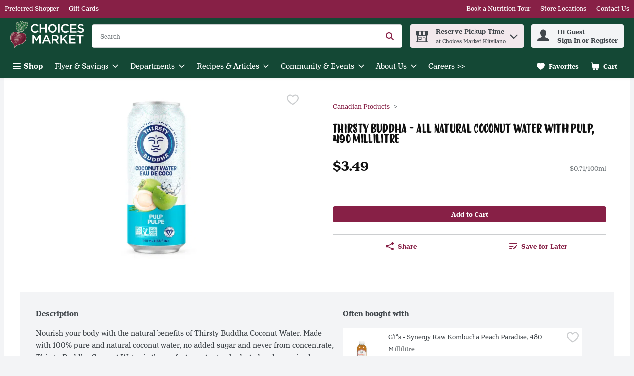

--- FILE ---
content_type: text/css;charset=utf-8
request_url: https://use.typekit.net/yby1aim.css
body_size: 869
content:
/*
 * The Typekit service used to deliver this font or fonts for use on websites
 * is provided by Adobe and is subject to these Terms of Use
 * http://www.adobe.com/products/eulas/tou_typekit. For font license
 * information, see the list below.
 *
 * henriette:
 *   - http://typekit.com/eulas/00000000000000007735aef1
 *   - http://typekit.com/eulas/00000000000000007735aef5
 *   - http://typekit.com/eulas/00000000000000007735af01
 *   - http://typekit.com/eulas/00000000000000007735af08
 * henriette-compressed:
 *   - http://typekit.com/eulas/00000000000000007735aef3
 *   - http://typekit.com/eulas/00000000000000007735aef9
 *   - http://typekit.com/eulas/00000000000000007735af12
 *   - http://typekit.com/eulas/00000000000000007735af0c
 * liebedoris:
 *   - http://typekit.com/eulas/00000000000000007735e90a
 *   - http://typekit.com/eulas/00000000000000007735e90e
 *   - http://typekit.com/eulas/00000000000000007735e90f
 *   - http://typekit.com/eulas/00000000000000007735e909
 *
 * © 2009-2025 Adobe Systems Incorporated. All Rights Reserved.
 */
/*{"last_published":"2023-07-10 16:29:28 UTC"}*/

@import url("https://p.typekit.net/p.css?s=1&k=yby1aim&ht=tk&f=33805.33806.33809.33810.33816.33817.33820.33821.47692.47693.47694.47695&a=103695150&app=typekit&e=css");

@font-face {
font-family:"henriette";
src:url("https://use.typekit.net/af/1777eb/00000000000000007735aef1/30/l?subset_id=2&fvd=i4&v=3") format("woff2"),url("https://use.typekit.net/af/1777eb/00000000000000007735aef1/30/d?subset_id=2&fvd=i4&v=3") format("woff"),url("https://use.typekit.net/af/1777eb/00000000000000007735aef1/30/a?subset_id=2&fvd=i4&v=3") format("opentype");
font-display:auto;font-style:italic;font-weight:400;font-stretch:normal;
}

@font-face {
font-family:"henriette";
src:url("https://use.typekit.net/af/6d9c7e/00000000000000007735aef5/30/l?primer=7cdcb44be4a7db8877ffa5c0007b8dd865b3bbc383831fe2ea177f62257a9191&fvd=n4&v=3") format("woff2"),url("https://use.typekit.net/af/6d9c7e/00000000000000007735aef5/30/d?primer=7cdcb44be4a7db8877ffa5c0007b8dd865b3bbc383831fe2ea177f62257a9191&fvd=n4&v=3") format("woff"),url("https://use.typekit.net/af/6d9c7e/00000000000000007735aef5/30/a?primer=7cdcb44be4a7db8877ffa5c0007b8dd865b3bbc383831fe2ea177f62257a9191&fvd=n4&v=3") format("opentype");
font-display:auto;font-style:normal;font-weight:400;font-stretch:normal;
}

@font-face {
font-family:"henriette";
src:url("https://use.typekit.net/af/629d8d/00000000000000007735af01/30/l?subset_id=2&fvd=i7&v=3") format("woff2"),url("https://use.typekit.net/af/629d8d/00000000000000007735af01/30/d?subset_id=2&fvd=i7&v=3") format("woff"),url("https://use.typekit.net/af/629d8d/00000000000000007735af01/30/a?subset_id=2&fvd=i7&v=3") format("opentype");
font-display:auto;font-style:italic;font-weight:700;font-stretch:normal;
}

@font-face {
font-family:"henriette";
src:url("https://use.typekit.net/af/a9a4ec/00000000000000007735af08/30/l?primer=7cdcb44be4a7db8877ffa5c0007b8dd865b3bbc383831fe2ea177f62257a9191&fvd=n7&v=3") format("woff2"),url("https://use.typekit.net/af/a9a4ec/00000000000000007735af08/30/d?primer=7cdcb44be4a7db8877ffa5c0007b8dd865b3bbc383831fe2ea177f62257a9191&fvd=n7&v=3") format("woff"),url("https://use.typekit.net/af/a9a4ec/00000000000000007735af08/30/a?primer=7cdcb44be4a7db8877ffa5c0007b8dd865b3bbc383831fe2ea177f62257a9191&fvd=n7&v=3") format("opentype");
font-display:auto;font-style:normal;font-weight:700;font-stretch:normal;
}

@font-face {
font-family:"henriette-compressed";
src:url("https://use.typekit.net/af/2b4459/00000000000000007735aef3/30/l?primer=7cdcb44be4a7db8877ffa5c0007b8dd865b3bbc383831fe2ea177f62257a9191&fvd=n4&v=3") format("woff2"),url("https://use.typekit.net/af/2b4459/00000000000000007735aef3/30/d?primer=7cdcb44be4a7db8877ffa5c0007b8dd865b3bbc383831fe2ea177f62257a9191&fvd=n4&v=3") format("woff"),url("https://use.typekit.net/af/2b4459/00000000000000007735aef3/30/a?primer=7cdcb44be4a7db8877ffa5c0007b8dd865b3bbc383831fe2ea177f62257a9191&fvd=n4&v=3") format("opentype");
font-display:auto;font-style:normal;font-weight:400;font-stretch:normal;
}

@font-face {
font-family:"henriette-compressed";
src:url("https://use.typekit.net/af/20c56d/00000000000000007735aef9/30/l?primer=7cdcb44be4a7db8877ffa5c0007b8dd865b3bbc383831fe2ea177f62257a9191&fvd=i4&v=3") format("woff2"),url("https://use.typekit.net/af/20c56d/00000000000000007735aef9/30/d?primer=7cdcb44be4a7db8877ffa5c0007b8dd865b3bbc383831fe2ea177f62257a9191&fvd=i4&v=3") format("woff"),url("https://use.typekit.net/af/20c56d/00000000000000007735aef9/30/a?primer=7cdcb44be4a7db8877ffa5c0007b8dd865b3bbc383831fe2ea177f62257a9191&fvd=i4&v=3") format("opentype");
font-display:auto;font-style:italic;font-weight:400;font-stretch:normal;
}

@font-face {
font-family:"henriette-compressed";
src:url("https://use.typekit.net/af/7d9949/00000000000000007735af12/30/l?primer=7cdcb44be4a7db8877ffa5c0007b8dd865b3bbc383831fe2ea177f62257a9191&fvd=i7&v=3") format("woff2"),url("https://use.typekit.net/af/7d9949/00000000000000007735af12/30/d?primer=7cdcb44be4a7db8877ffa5c0007b8dd865b3bbc383831fe2ea177f62257a9191&fvd=i7&v=3") format("woff"),url("https://use.typekit.net/af/7d9949/00000000000000007735af12/30/a?primer=7cdcb44be4a7db8877ffa5c0007b8dd865b3bbc383831fe2ea177f62257a9191&fvd=i7&v=3") format("opentype");
font-display:auto;font-style:italic;font-weight:700;font-stretch:normal;
}

@font-face {
font-family:"henriette-compressed";
src:url("https://use.typekit.net/af/689e62/00000000000000007735af0c/30/l?primer=7cdcb44be4a7db8877ffa5c0007b8dd865b3bbc383831fe2ea177f62257a9191&fvd=n7&v=3") format("woff2"),url("https://use.typekit.net/af/689e62/00000000000000007735af0c/30/d?primer=7cdcb44be4a7db8877ffa5c0007b8dd865b3bbc383831fe2ea177f62257a9191&fvd=n7&v=3") format("woff"),url("https://use.typekit.net/af/689e62/00000000000000007735af0c/30/a?primer=7cdcb44be4a7db8877ffa5c0007b8dd865b3bbc383831fe2ea177f62257a9191&fvd=n7&v=3") format("opentype");
font-display:auto;font-style:normal;font-weight:700;font-stretch:normal;
}

@font-face {
font-family:"liebedoris";
src:url("https://use.typekit.net/af/d11cd4/00000000000000007735e90a/30/l?subset_id=2&fvd=n4&v=3") format("woff2"),url("https://use.typekit.net/af/d11cd4/00000000000000007735e90a/30/d?subset_id=2&fvd=n4&v=3") format("woff"),url("https://use.typekit.net/af/d11cd4/00000000000000007735e90a/30/a?subset_id=2&fvd=n4&v=3") format("opentype");
font-display:auto;font-style:normal;font-weight:400;font-stretch:normal;
}

@font-face {
font-family:"liebedoris";
src:url("https://use.typekit.net/af/3ac4c3/00000000000000007735e90e/30/l?subset_id=2&fvd=i7&v=3") format("woff2"),url("https://use.typekit.net/af/3ac4c3/00000000000000007735e90e/30/d?subset_id=2&fvd=i7&v=3") format("woff"),url("https://use.typekit.net/af/3ac4c3/00000000000000007735e90e/30/a?subset_id=2&fvd=i7&v=3") format("opentype");
font-display:auto;font-style:italic;font-weight:700;font-stretch:normal;
}

@font-face {
font-family:"liebedoris";
src:url("https://use.typekit.net/af/bbd04a/00000000000000007735e90f/30/l?subset_id=2&fvd=i4&v=3") format("woff2"),url("https://use.typekit.net/af/bbd04a/00000000000000007735e90f/30/d?subset_id=2&fvd=i4&v=3") format("woff"),url("https://use.typekit.net/af/bbd04a/00000000000000007735e90f/30/a?subset_id=2&fvd=i4&v=3") format("opentype");
font-display:auto;font-style:italic;font-weight:400;font-stretch:normal;
}

@font-face {
font-family:"liebedoris";
src:url("https://use.typekit.net/af/1d31ba/00000000000000007735e909/30/l?primer=7cdcb44be4a7db8877ffa5c0007b8dd865b3bbc383831fe2ea177f62257a9191&fvd=n7&v=3") format("woff2"),url("https://use.typekit.net/af/1d31ba/00000000000000007735e909/30/d?primer=7cdcb44be4a7db8877ffa5c0007b8dd865b3bbc383831fe2ea177f62257a9191&fvd=n7&v=3") format("woff"),url("https://use.typekit.net/af/1d31ba/00000000000000007735e909/30/a?primer=7cdcb44be4a7db8877ffa5c0007b8dd865b3bbc383831fe2ea177f62257a9191&fvd=n7&v=3") format("opentype");
font-display:auto;font-style:normal;font-weight:700;font-stretch:normal;
}

.tk-henriette { font-family: "henriette",sans-serif; }
.tk-henriette-compressed { font-family: "henriette-compressed",sans-serif; }
.tk-liebedoris { font-family: "liebedoris",sans-serif; }


--- FILE ---
content_type: application/javascript; charset=UTF-8
request_url: https://shop.choicesmarkets.com/cdn-cgi/challenge-platform/h/g/scripts/jsd/5eaf848a0845/main.js?
body_size: 4658
content:
window._cf_chl_opt={xkKZ4:'g'};~function(J,c,j,g,k,D,m,v){J=i,function(a,o,wD,f,x,Q){for(wD={a:546,o:567,x:575,Q:476,L:543,U:533,W:534,E:570,G:482,s:522},f=i,x=a();!![];)try{if(Q=parseInt(f(wD.a))/1*(parseInt(f(wD.o))/2)+parseInt(f(wD.x))/3*(parseInt(f(wD.Q))/4)+-parseInt(f(wD.L))/5+parseInt(f(wD.U))/6*(parseInt(f(wD.W))/7)+-parseInt(f(wD.E))/8+-parseInt(f(wD.G))/9+parseInt(f(wD.s))/10,o===Q)break;else x.push(x.shift())}catch(L){x.push(x.shift())}}(C,498414),c=this||self,j=c[J(493)],g={},g[J(540)]='o',g[J(481)]='s',g[J(504)]='u',g[J(477)]='z',g[J(489)]='n',g[J(578)]='I',g[J(501)]='b',k=g,c[J(549)]=function(o,x,Q,L,wd,wp,wN,w4,W,E,G,s,y,O){if(wd={a:569,o:502,x:480,Q:584,L:530,U:553,W:584,E:530,G:544,s:559,y:587,O:591,S:574},wp={a:545,o:587,x:505},wN={a:566,o:495,x:573,Q:538},w4=J,null===x||void 0===x)return L;for(W=T(x),o[w4(wd.a)][w4(wd.o)]&&(W=W[w4(wd.x)](o[w4(wd.a)][w4(wd.o)](x))),W=o[w4(wd.Q)][w4(wd.L)]&&o[w4(wd.U)]?o[w4(wd.W)][w4(wd.E)](new o[(w4(wd.U))](W)):function(S,w5,Y){for(w5=w4,S[w5(wp.a)](),Y=0;Y<S[w5(wp.o)];S[Y]===S[Y+1]?S[w5(wp.x)](Y+1,1):Y+=1);return S}(W),E='nAsAaAb'.split('A'),E=E[w4(wd.G)][w4(wd.s)](E),G=0;G<W[w4(wd.y)];s=W[G],y=H(o,x,s),E(y)?(O=y==='s'&&!o[w4(wd.O)](x[s]),w4(wd.S)===Q+s?U(Q+s,y):O||U(Q+s,x[s])):U(Q+s,y),G++);return L;function U(S,Y,w3){w3=i,Object[w3(wN.a)][w3(wN.o)][w3(wN.x)](L,Y)||(L[Y]=[]),L[Y][w3(wN.Q)](S)}},D=J(491)[J(479)](';'),m=D[J(544)][J(559)](D),c[J(586)]=function(o,x,we,w6,Q,L,U,W){for(we={a:516,o:587,x:587,Q:565,L:538,U:537},w6=J,Q=Object[w6(we.a)](x),L=0;L<Q[w6(we.o)];L++)if(U=Q[L],'f'===U&&(U='N'),o[U]){for(W=0;W<x[Q[L]][w6(we.x)];-1===o[U][w6(we.Q)](x[Q[L]][W])&&(m(x[Q[L]][W])||o[U][w6(we.L)]('o.'+x[Q[L]][W])),W++);}else o[U]=x[Q[L]][w6(we.U)](function(E){return'o.'+E})},v=function(wW,wU,wL,wQ,w8,o,x,Q){return wW={a:588,o:488},wU={a:473,o:538,x:473,Q:473,L:492,U:473,W:585,E:538,G:473},wL={a:587},wQ={a:587,o:585,x:566,Q:495,L:573,U:566,W:495,E:573,G:566,s:495,y:573,O:486,S:538,b:538,Y:486,l:538,z:473,F:538,I:473,Z:538,R:538,A:486,B:538,wu:538,wL:492},w8=J,o=String[w8(wW.a)],x={'h':function(L,wP){return wP={a:590,o:585},L==null?'':x.g(L,6,function(U,w9){return w9=i,w9(wP.a)[w9(wP.o)](U)})},'g':function(L,U,W,ww,E,G,s,y,O,S,Y,z,F,I,Z,R,A,B){if(ww=w8,L==null)return'';for(G={},s={},y='',O=2,S=3,Y=2,z=[],F=0,I=0,Z=0;Z<L[ww(wQ.a)];Z+=1)if(R=L[ww(wQ.o)](Z),Object[ww(wQ.x)][ww(wQ.Q)][ww(wQ.L)](G,R)||(G[R]=S++,s[R]=!0),A=y+R,Object[ww(wQ.U)][ww(wQ.W)][ww(wQ.E)](G,A))y=A;else{if(Object[ww(wQ.G)][ww(wQ.s)][ww(wQ.y)](s,y)){if(256>y[ww(wQ.O)](0)){for(E=0;E<Y;F<<=1,U-1==I?(I=0,z[ww(wQ.S)](W(F)),F=0):I++,E++);for(B=y[ww(wQ.O)](0),E=0;8>E;F=B&1.59|F<<1.3,U-1==I?(I=0,z[ww(wQ.S)](W(F)),F=0):I++,B>>=1,E++);}else{for(B=1,E=0;E<Y;F=B|F<<1,I==U-1?(I=0,z[ww(wQ.b)](W(F)),F=0):I++,B=0,E++);for(B=y[ww(wQ.Y)](0),E=0;16>E;F=B&1.25|F<<1.98,U-1==I?(I=0,z[ww(wQ.l)](W(F)),F=0):I++,B>>=1,E++);}O--,O==0&&(O=Math[ww(wQ.z)](2,Y),Y++),delete s[y]}else for(B=G[y],E=0;E<Y;F=1&B|F<<1.48,I==U-1?(I=0,z[ww(wQ.F)](W(F)),F=0):I++,B>>=1,E++);y=(O--,0==O&&(O=Math[ww(wQ.I)](2,Y),Y++),G[A]=S++,String(R))}if(''!==y){if(Object[ww(wQ.x)][ww(wQ.W)][ww(wQ.L)](s,y)){if(256>y[ww(wQ.O)](0)){for(E=0;E<Y;F<<=1,U-1==I?(I=0,z[ww(wQ.b)](W(F)),F=0):I++,E++);for(B=y[ww(wQ.Y)](0),E=0;8>E;F=F<<1.17|1.75&B,I==U-1?(I=0,z[ww(wQ.Z)](W(F)),F=0):I++,B>>=1,E++);}else{for(B=1,E=0;E<Y;F=B|F<<1,I==U-1?(I=0,z[ww(wQ.R)](W(F)),F=0):I++,B=0,E++);for(B=y[ww(wQ.A)](0),E=0;16>E;F=1&B|F<<1,U-1==I?(I=0,z[ww(wQ.F)](W(F)),F=0):I++,B>>=1,E++);}O--,O==0&&(O=Math[ww(wQ.I)](2,Y),Y++),delete s[y]}else for(B=G[y],E=0;E<Y;F=B&1|F<<1.31,U-1==I?(I=0,z[ww(wQ.B)](W(F)),F=0):I++,B>>=1,E++);O--,0==O&&Y++}for(B=2,E=0;E<Y;F=F<<1.77|1.64&B,U-1==I?(I=0,z[ww(wQ.l)](W(F)),F=0):I++,B>>=1,E++);for(;;)if(F<<=1,U-1==I){z[ww(wQ.wu)](W(F));break}else I++;return z[ww(wQ.wL)]('')},'j':function(L,wu,wC){return wu={a:486},wC=w8,L==null?'':''==L?null:x.i(L[wC(wL.a)],32768,function(U,wi){return wi=wC,L[wi(wu.a)](U)})},'i':function(L,U,W,wn,E,G,s,y,O,S,Y,z,F,I,Z,R,B,A){for(wn=w8,E=[],G=4,s=4,y=3,O=[],z=W(0),F=U,I=1,S=0;3>S;E[S]=S,S+=1);for(Z=0,R=Math[wn(wU.a)](2,2),Y=1;Y!=R;A=z&F,F>>=1,0==F&&(F=U,z=W(I++)),Z|=Y*(0<A?1:0),Y<<=1);switch(Z){case 0:for(Z=0,R=Math[wn(wU.a)](2,8),Y=1;Y!=R;A=z&F,F>>=1,0==F&&(F=U,z=W(I++)),Z|=Y*(0<A?1:0),Y<<=1);B=o(Z);break;case 1:for(Z=0,R=Math[wn(wU.a)](2,16),Y=1;Y!=R;A=z&F,F>>=1,0==F&&(F=U,z=W(I++)),Z|=Y*(0<A?1:0),Y<<=1);B=o(Z);break;case 2:return''}for(S=E[3]=B,O[wn(wU.o)](B);;){if(I>L)return'';for(Z=0,R=Math[wn(wU.x)](2,y),Y=1;Y!=R;A=F&z,F>>=1,F==0&&(F=U,z=W(I++)),Z|=(0<A?1:0)*Y,Y<<=1);switch(B=Z){case 0:for(Z=0,R=Math[wn(wU.x)](2,8),Y=1;R!=Y;A=z&F,F>>=1,0==F&&(F=U,z=W(I++)),Z|=Y*(0<A?1:0),Y<<=1);E[s++]=o(Z),B=s-1,G--;break;case 1:for(Z=0,R=Math[wn(wU.Q)](2,16),Y=1;Y!=R;A=z&F,F>>=1,F==0&&(F=U,z=W(I++)),Z|=(0<A?1:0)*Y,Y<<=1);E[s++]=o(Z),B=s-1,G--;break;case 2:return O[wn(wU.L)]('')}if(0==G&&(G=Math[wn(wU.U)](2,y),y++),E[B])B=E[B];else if(s===B)B=S+S[wn(wU.W)](0);else return null;O[wn(wU.E)](B),E[s++]=S+B[wn(wU.W)](0),G--,S=B,0==G&&(G=Math[wn(wU.G)](2,y),y++)}}},Q={},Q[w8(wW.o)]=x.h,Q}(),P();function N(a,wE,wa){return wE={a:494},wa=J,Math[wa(wE.a)]()<a}function i(w,n,a){return a=C(),i=function(o,x,c){return o=o-471,c=a[o],c},i(w,n)}function T(o,wv,w2,x){for(wv={a:480,o:516,x:509},w2=J,x=[];o!==null;x=x[w2(wv.a)](Object[w2(wv.o)](o)),o=Object[w2(wv.x)](o));return x}function V(ws,wx,a,o,x){return ws={a:589,o:520},wx=J,a=3600,o=d(),x=Math[wx(ws.a)](Date[wx(ws.o)]()/1e3),x-o>a?![]:!![]}function C(wB){return wB='string,7168266mGpKwd,open,send,xhr-error,charCodeAt,timeout,IGRo,number,body,_cf_chl_opt;XQlKq9;mpuA2;BYBs3;bqzg9;gtpfA4;SZQFk7;rTYyd6;gTvhm6;ubgT9;JrBNE9;NgAVk0;YBjhw4;WvQh6;cJDYB1;Qgcf5;eHVD2;VJwN2,join,document,random,hasOwnProperty,/jsd/oneshot/5eaf848a0845/0.018942955726441033:1764887268:8enrEigkvSo3xgmRvyJ3hZxpm2hh97z8kSWe2DfyxG4/,_cf_chl_opt,contentDocument,toString,iframe,boolean,getOwnPropertyNames,appendChild,undefined,splice,Function,navigator,jsd,getPrototypeOf,__CF$cv$params,createElement,gRjkt7,success,gKwbC5,readyState,keys,removeChild,DOMContentLoaded,POST,now,clientInformation,19459680PYtZNh,sid,source,ontimeout,contentWindow,onload,msg,error,from,loading,detail,60duexPc,70973EhJNMr,error on cf_chl_props,api,map,push,parent,object,function,style,3212860bRnBdW,includes,sort,96zliueV,href,chlApiSitekey,cJDYB1,catch,XMLHttpRequest,/cdn-cgi/challenge-platform/h/,Set,[native code],display: none,log,/invisible/jsd,vKoX8,bind,onreadystatechange,onerror,errorInfoObject,addEventListener,/b/ov1/0.018942955726441033:1764887268:8enrEigkvSo3xgmRvyJ3hZxpm2hh97z8kSWe2DfyxG4/,indexOf,prototype,12446jmWWeP,status,Object,6232736iYMAJZ,event,chctx,call,d.cookie,66HyFdNc,http-code:,chlApiClientVersion,bigint,isArray,chlApiUrl,tabIndex,location,postMessage,Array,charAt,Qgcf5,length,fromCharCode,floor,VIF2QGvjp8OPdRS0sZhbaXY3+6q$icwBJUzrf7n1lLNxy-Hkgm5uKADTWECt49oMe,isNaN,cloudflare-invisible,stringify,pow,xkKZ4,chlApiRumWidgetAgeMs,13052utpkLz,symbol,hhzn3,split,concat'.split(','),C=function(){return wB},C()}function P(wR,wZ,wF,wq,a,o,x,Q,L){if(wR={a:510,o:536,x:515,Q:531,L:563,U:518,W:560,E:560},wZ={a:515,o:531,x:560},wF={a:535},wq=J,a=c[wq(wR.a)],!a)return;if(!V())return;(o=![],x=a[wq(wR.o)]===!![],Q=function(wX,U){if(wX=wq,!o){if(o=!![],!V())return;U=M(),e(U.r,function(W){K(a,W)}),U.e&&h(wX(wF.a),U.e)}},j[wq(wR.x)]!==wq(wR.Q))?Q():c[wq(wR.L)]?j[wq(wR.L)](wq(wR.U),Q):(L=j[wq(wR.W)]||function(){},j[wq(wR.E)]=function(wH){wH=wq,L(),j[wH(wZ.a)]!==wH(wZ.o)&&(j[wH(wZ.x)]=L,Q())})}function d(wG,wo,a){return wG={a:510,o:589},wo=J,a=c[wo(wG.a)],Math[wo(wG.o)](+atob(a.t))}function H(o,x,Q,wM,w1,L){w1=(wM={a:550,o:584,x:579,Q:584,L:541},J);try{return x[Q][w1(wM.a)](function(){}),'p'}catch(U){}try{if(null==x[Q])return void 0===x[Q]?'u':'x'}catch(W){return'i'}return o[w1(wM.o)][w1(wM.x)](x[Q])?'a':x[Q]===o[w1(wM.Q)]?'E':x[Q]===!0?'T':x[Q]===!1?'F':(L=typeof x[Q],w1(wM.L)==L?X(o,x[Q])?'N':'f':k[L]||'?')}function X(o,x,wm,w0){return wm={a:506,o:506,x:566,Q:499,L:573,U:565,W:554},w0=J,x instanceof o[w0(wm.a)]&&0<o[w0(wm.o)][w0(wm.x)][w0(wm.Q)][w0(wm.L)](x)[w0(wm.U)](w0(wm.W))}function h(Q,L,wl,wk,U,W,E,G,s,y,O,S){if(wl={a:528,o:529,x:510,Q:552,L:497,U:474,W:564,E:557,G:551,s:483,y:519,O:487,S:525,b:548,Y:558,l:580,z:514,F:475,I:478,Z:577,R:512,A:562,B:572,wz:524,wF:508,wI:484,wZ:488},wk=J,!N(.01))return![];W=(U={},U[wk(wl.a)]=Q,U[wk(wl.o)]=L,U);try{E=c[wk(wl.x)],G=wk(wl.Q)+c[wk(wl.L)][wk(wl.U)]+wk(wl.W)+E.r+wk(wl.E),s=new c[(wk(wl.G))](),s[wk(wl.s)](wk(wl.y),G),s[wk(wl.O)]=2500,s[wk(wl.S)]=function(){},y={},y[wk(wl.b)]=c[wk(wl.L)][wk(wl.Y)],y[wk(wl.l)]=c[wk(wl.L)][wk(wl.z)],y[wk(wl.F)]=c[wk(wl.L)][wk(wl.I)],y[wk(wl.Z)]=c[wk(wl.L)][wk(wl.R)],O=y,S={},S[wk(wl.A)]=W,S[wk(wl.B)]=O,S[wk(wl.wz)]=wk(wl.wF),s[wk(wl.wI)](v[wk(wl.wZ)](S))}catch(b){}}function e(a,o,wb,wS,wO,wy,wc,x,Q,L){wb={a:510,o:556,x:497,Q:551,L:483,U:519,W:552,E:474,G:496,s:536,y:487,O:525,S:527,b:561,Y:582,l:582,z:547,F:547,I:484,Z:488,R:472},wS={a:485},wO={a:568,o:568,x:513,Q:576},wy={a:487},wc=J,x=c[wc(wb.a)],console[wc(wb.o)](c[wc(wb.x)]),Q=new c[(wc(wb.Q))](),Q[wc(wb.L)](wc(wb.U),wc(wb.W)+c[wc(wb.x)][wc(wb.E)]+wc(wb.G)+x.r),x[wc(wb.s)]&&(Q[wc(wb.y)]=5e3,Q[wc(wb.O)]=function(wr){wr=wc,o(wr(wy.a))}),Q[wc(wb.S)]=function(wj){wj=wc,Q[wj(wO.a)]>=200&&Q[wj(wO.o)]<300?o(wj(wO.x)):o(wj(wO.Q)+Q[wj(wO.a)])},Q[wc(wb.b)]=function(wg){wg=wc,o(wg(wS.a))},L={'t':d(),'lhr':j[wc(wb.Y)]&&j[wc(wb.l)][wc(wb.z)]?j[wc(wb.l)][wc(wb.F)]:'','api':x[wc(wb.s)]?!![]:![],'payload':a},Q[wc(wb.I)](v[wc(wb.Z)](JSON[wc(wb.R)](L)))}function K(x,Q,wA,wT,L,U,W){if(wA={a:471,o:536,x:513,Q:524,L:523,U:571,W:513,E:539,G:583,s:524,y:523,O:529,S:532,b:539},wT=J,L=wT(wA.a),!x[wT(wA.o)])return;Q===wT(wA.x)?(U={},U[wT(wA.Q)]=L,U[wT(wA.L)]=x.r,U[wT(wA.U)]=wT(wA.W),c[wT(wA.E)][wT(wA.G)](U,'*')):(W={},W[wT(wA.s)]=L,W[wT(wA.y)]=x.r,W[wT(wA.U)]=wT(wA.O),W[wT(wA.S)]=Q,c[wT(wA.b)][wT(wA.G)](W,'*'))}function M(wh,w7,x,Q,L,U,W){w7=(wh={a:511,o:500,x:542,Q:555,L:581,U:490,W:503,E:526,G:521,s:507,y:498,O:490,S:517},J);try{return x=j[w7(wh.a)](w7(wh.o)),x[w7(wh.x)]=w7(wh.Q),x[w7(wh.L)]='-1',j[w7(wh.U)][w7(wh.W)](x),Q=x[w7(wh.E)],L={},L=cJDYB1(Q,Q,'',L),L=cJDYB1(Q,Q[w7(wh.G)]||Q[w7(wh.s)],'n.',L),L=cJDYB1(Q,x[w7(wh.y)],'d.',L),j[w7(wh.O)][w7(wh.S)](x),U={},U.r=L,U.e=null,U}catch(E){return W={},W.r={},W.e=E,W}}}()